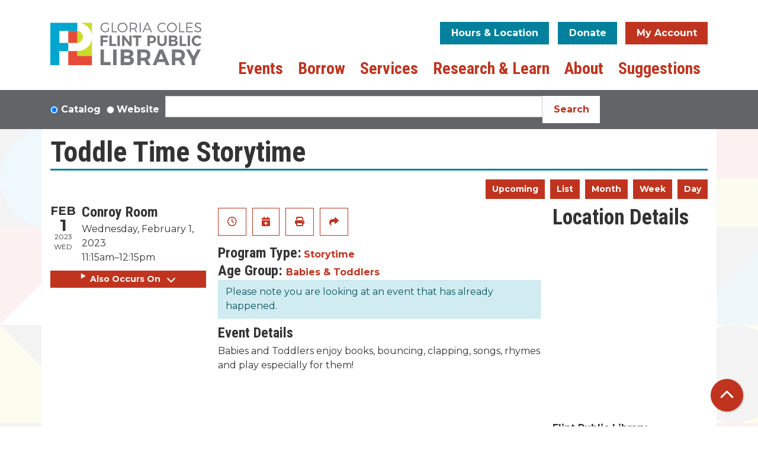

--- FILE ---
content_type: text/html; charset=UTF-8
request_url: https://www.fpl.info/event/toddle-time-storytime-0
body_size: 12298
content:
<!DOCTYPE html>
<html lang="en" dir="ltr">
  <head>
    <meta charset="utf-8" />
<meta name="description" content="Babies and Toddlers enjoy books, bouncing, clapping, songs, rhymes and play especially for them!" />
<link rel="canonical" href="https://www.fpl.info/event/toddle-time-storytime-0" />
<meta name="Generator" content="Drupal 11 (https://www.drupal.org)" />
<meta name="MobileOptimized" content="width" />
<meta name="HandheldFriendly" content="true" />
<meta name="viewport" content="width=device-width, initial-scale=1.0" />
<script type="application/ld+json">{
    "@context": "https://schema.org",
    "@type": "Event",
    "name": "Toddle Time Storytime",
    "description": "<p>Babies and Toddlers enjoy books, bouncing, clapping, songs, rhymes and play especially for them!</p>\r\n",
    "startDate": "2023-02-01T11:15:00-05:00",
    "endDate": "2023-02-01T12:15:00-05:00",
    "eventStatus": "https://schema.org/EventScheduled",
    "eventAttendanceMode": "https://schema.org/OfflineEventAttendanceMode",
    "location": {
        "@type": "Place",
        "name": "Flint Public Library",
        "address": {
            "@type": "PostalAddress",
            "streetAddress": "1026 E. Kearsley St.",
            "addressLocality": "Flint",
            "addressRegion": "MI",
            "postalCode": "48503",
            "addressCountry": "US"
        }
    },
    "organizer": {
        "@type": "Organization",
        "name": "Flint Public Library",
        "url": "https://www.fpl.info/"
    }
}</script>
<link rel="icon" href="/themes/custom/website_theme/assets/favicon/favicon.ico" type="image/vnd.microsoft.icon" />
<link rel="alternate" hreflang="en" href="https://www.fpl.info/event/toddle-time-storytime-0" />

    <title>Toddle Time Storytime | Flint Public Library</title>
    <link rel="apple-touch-icon" sizes="180x180" href="/themes/custom/website_theme/assets/favicon/apple-touch-icon.png">
    <link rel="icon" type="image/png" sizes="32x32" href="/themes/custom/website_theme/assets/favicon/favicon-32x32.png">
    <link rel="icon" type="image/png" sizes="16x16" href="/themes/custom/website_theme/assets/favicon/favicon-16x16.png">
    <link rel="manifest" href="/themes/custom/website_theme/assets/favicon/site.webmanifest">
    <link rel="mask-icon" href="/themes/custom/website_theme/assets/favicon/safari-pinned-tab.svg" color="#da3b23">
    <link rel="shortcut icon" href="/themes/custom/website_theme/assets/favicon/favicon.ico">
    <meta name="msapplication-TileColor" content="#da532c">
    <meta name="msapplication-config" content="/themes/custom/website_theme/assets/favicon/browserconfig.xml">
    <meta name="theme-color" content="#ffffff">
    <link rel="stylesheet" media="all" href="/modules/custom/lm_search_block/css/form.css?t9pnd0" />
<link rel="stylesheet" media="all" href="/core/assets/vendor/jquery.ui/themes/base/core.css?t9pnd0" />
<link rel="stylesheet" media="all" href="/core/assets/vendor/jquery.ui/themes/base/controlgroup.css?t9pnd0" />
<link rel="stylesheet" media="all" href="/core/assets/vendor/jquery.ui/themes/base/checkboxradio.css?t9pnd0" />
<link rel="stylesheet" media="all" href="/core/assets/vendor/jquery.ui/themes/base/resizable.css?t9pnd0" />
<link rel="stylesheet" media="all" href="/core/assets/vendor/jquery.ui/themes/base/button.css?t9pnd0" />
<link rel="stylesheet" media="all" href="/core/assets/vendor/jquery.ui/themes/base/dialog.css?t9pnd0" />
<link rel="stylesheet" media="all" href="/core/misc/components/progress.module.css?t9pnd0" />
<link rel="stylesheet" media="all" href="/core/misc/components/ajax-progress.module.css?t9pnd0" />
<link rel="stylesheet" media="all" href="/core/modules/system/css/components/align.module.css?t9pnd0" />
<link rel="stylesheet" media="all" href="/core/modules/system/css/components/container-inline.module.css?t9pnd0" />
<link rel="stylesheet" media="all" href="/core/modules/system/css/components/clearfix.module.css?t9pnd0" />
<link rel="stylesheet" media="all" href="/core/modules/system/css/components/hidden.module.css?t9pnd0" />
<link rel="stylesheet" media="all" href="/core/modules/system/css/components/js.module.css?t9pnd0" />
<link rel="stylesheet" media="all" href="/core/modules/ckeditor5/css/ckeditor5.dialog.fix.css?t9pnd0" />
<link rel="stylesheet" media="all" href="/core/assets/vendor/jquery.ui/themes/base/theme.css?t9pnd0" />
<link rel="stylesheet" media="all" href="/modules/custom/library_calendar/lc_calendar_theme/css/base.css?t9pnd0" />
<link rel="stylesheet" media="all" href="/modules/custom/library_calendar/lc_calendar_theme/css/state.css?t9pnd0" />
<link rel="stylesheet" media="all" href="/modules/custom/library_calendar/lc_calendar_theme/css/components/branch-selector.css?t9pnd0" />
<link rel="stylesheet" media="all" href="/modules/custom/library_calendar/lc_calendar_theme/css/components/event-actions.css?t9pnd0" />
<link rel="stylesheet" media="all" href="/modules/custom/library_calendar/lc_calendar_theme/css/components/date-icon.css?t9pnd0" />
<link rel="stylesheet" media="all" href="/modules/custom/library_calendar/lc_calendar_theme/css/components/events.css?t9pnd0" />
<link rel="stylesheet" media="all" href="/modules/custom/library_calendar/lc_calendar_theme/css/components/event-full.css?t9pnd0" />
<link rel="stylesheet" media="all" href="/modules/custom/library_calendar/lc_calendar_theme/css/components/menu-tasks.css?t9pnd0" />
<link rel="stylesheet" media="all" href="/modules/contrib/office_hours/css/office_hours.css?t9pnd0" />
<link rel="stylesheet" media="all" href="/themes/custom/calendar_theme/node_modules/%40fortawesome/fontawesome-free/css/all.min.css?t9pnd0" />
<link rel="stylesheet" media="all" href="/themes/custom/website_theme/css/style?t9pnd0" />

    
  </head>
  <body class="path-node page-node-type-lc-event no-js">
        <a href="#main-content" class="visually-hidden focusable skip-link">
      Skip to main content
    </a>
    
      <div class="dialog-off-canvas-main-canvas" data-off-canvas-main-canvas>
    
<header class="header">
      <div class="container position-relative">
      <div class="row">
                  <div class="col-12 col-lg-3 branding-col">
              <div>
    
<div id="block-website-theme-branding" class="block block-system block-system-branding-block position-relative">
  
    
        
              
    <a class="site-logo" href="/" rel="home">
      <img src="/themes/custom/website_theme/logo.svg" alt="Homepage of Flint Public Library" fetchpriority="high">
    </a>
  </div>

  </div>

          </div>
        
                  <div class="col-12 col-lg-9 header-content-col">
              <div class="header-content-container">
    
<div id="block-website-theme-branchselect" class="block block-lc-branch-select block-lc-branch-select-block position-relative">
  
    
      


    
<div class="lc-branch-select">
    <div class="lc-branch-select__wrapper lc-branch-select__wrapper--single lc-branch-select__wrapper--open">
    <div class="lc-branch-select__content-container">
      
              
                  <button class="button lc-branch-select__collapse" type="button">
            Hours &amp; Location
          </button>
        
        <div class="lc-branch-select__collapsed-wrapper">
                        
          
          <div class="lc-branch-select__content">
            <div>
  
      <h2><a href="/branch/fpl">

            <div class="field-container">FPL</div>
      </a></h2>
    
  

<div class="lc-branch-select__branch lc-branch-select__branch--87" data-branch="87">
  <div class="lc-branch-select__branch--hidden-region">
    
<div class="block block-layout-builder block-field-blocktaxonomy-termlc-library-branchfield-lc-branch-hours position-relative">
  
    
      

      <div class="field-container">
              <div><div class="office-hours office-hours office-hours-status--closed"><div class="office-hours__item"><span class="office-hours__item-slots">9:00am-6:00pm</span><span><br /></span></div></div></div>
          </div>
  
  </div>

  </div>
  <div class="lc-branch-selector-content-row">
    <div class="lc-branch-selector-content-col">
      <div>
        
<div class="block block-layout-builder block-field-blocktaxonomy-termlc-library-branchfield-lc-phone-number position-relative">
  
    
      

            <div class="field-container"><a href="tel:8102327111">(810) 232-7111</a></div>
      
  </div>

<div class="block block-layout-builder block-field-blocktaxonomy-termlc-library-branchfield-lc-address position-relative">
  
    
      

            <div class="field-container"><p class="address" translate="no"><span class="organization">Flint Public Library</span><br>
<span class="address-line1">1026 E. Kearsley St.</span><br>
<span class="locality">Flint</span>, <span class="administrative-area">MI</span> <span class="postal-code">48503</span><br>
<span class="country">United States</span></p></div>
      
  </div>

<div class="block block-layout-builder block-extra-field-blocktaxonomy-termlc-library-branchmap-link position-relative">
  
    
      <a href="http://maps.google.com/?q=1026%20E.%20Kearsley%20St.%2C%2BFlint%2C%2BMI%2C%2B48503" target="_blank">View on Google Maps</a>
  </div>

      </div>
    </div>
    <div class="lc-branch-selector-content-col">
      <div>
        
<div class="block block-layout-builder block-field-blocktaxonomy-termlc-library-branchfield-lc-branch-hours position-relative">
  
    
      

      <div class="field-container">
              <div><div class="office-hours office-hours office-hours-status--closed"><div class="office-hours__item"><span class="office-hours__item-label">Sun-Mon: </span><span class="office-hours__item-comments">Closed</span><span><br /></span></div><div class="office-hours__item"><span class="office-hours__item-label">Tue-Thu: </span><span class="office-hours__item-slots">11:00am-8:00pm</span><span><br /></span></div><div class="office-hours__item"><span class="office-hours__item-label">Fri-Sat: </span><span class="office-hours__item-slots">9:00am-6:00pm</span><span><br /></span></div></div></div>
          </div>
  
  </div>

      </div>
    </div>
  </div>
</div>

</div>

          </div>
        </div>
          </div>
  </div>
</div>

  </div>

<div id="block-headerbuttons" class="block block-block-content block-block-content83c9237d-96e1-4048-a758-3f1b3e71259b position-relative">
  
    
      

            <div class="field-container"><a class="btn btn-secondary btn-header" href="/about/donate-now">
Donate
</a>

<a class="btn btn-primary btn-header" href="https://fplcatalog.polarislibrary.com/polaris/">
My Account
</a></div>
      
  </div>

  </div>

              <div>
    
<div class="navbar-container">
  <a href="#block-website-theme-main-menu-skip-link" class="visually-hidden focusable skip-link">
    Skip navigation
  </a>
  <nav id="block-website-theme-main-menu" class="navbar navbar-expand-lg" role="navigation" aria-labelledby="block-website-theme-main-menu-heading">
                      
    <h2 class="visually-hidden" id="block-website-theme-main-menu-heading">Main navigation</h2>
    

        <button aria-controls="block-website-theme-main-menu-collapse" aria-expanded="false" class="navbar-toggler" data-target="#block-website-theme-main-menu-collapse" data-toggle="collapse" type="button">
      <i class="fas fa-bars" role="presentation"></i>

      <span class="visually-hidden">
        Toggle      </span>

      Main Menu    </button>

    <div class="collapse navbar-collapse" id="block-website-theme-main-menu-collapse">
              


  
            <ul class="nav navbar-nav" role="menu">
    
          
                    
      
      <li class="nav-item dropdown" role="none">
        
        
                          
        <span class="nav-link nav-level-0 has-children" data-nav-level="0" role="menuitem" aria-expanded="false" aria-haspopup="true" aria-controls="dropdown-events" data-dropdown="dropdown-events" tabindex="0">Events</span>

                  <button class="btn d-lg-none" type="button">
            <i class="fas fa-chevron-down" role="presentation"></i>
            <span class="visually-hidden">Open Menu</span>
          </button>

            
      
          <div class="mega-menu-container">
          <ul class="dropdown-menu" id="dropdown-events" role="menu">
    
          
      
                    
      <li class="nav-item menu-action menu-action-fas fa-calendar-alt" role="none">
        
        
        
        <a href="/events" class="menu-action menu-action-fas fa-calendar-alt nav-link nav-level-1" data-nav-level="1" role="menuitem" data-drupal-link-system-path="events">Events Calendar</a>

              </li>
          
                    
      
      <li class="nav-item dropdown" role="none">
        
        
                          
        <span class="nav-link nav-level-1 has-children" data-nav-level="1" role="menuitem" aria-expanded="false" aria-haspopup="true" aria-controls="dropdown-events-by-age" data-dropdown="dropdown-events-by-age" tabindex="0">Events By Age</span>

                  <button class="btn d-lg-none" type="button">
            <i class="fas fa-chevron-down" role="presentation"></i>
            <span class="visually-hidden">Open Menu</span>
          </button>

            
      
          <ul class="dropdown-menu" id="dropdown-events-by-age" role="menu">
    
          
      
      
      <li class="nav-item" role="none">
        
        
        
        <a href="/events/month?age_groups%5B40%5D=40" class="nav-link nav-level-2" data-nav-level="2" role="menuitem" data-drupal-link-query="{&quot;age_groups&quot;:{&quot;40&quot;:&quot;40&quot;}}" data-drupal-link-system-path="events/month">Kids</a>

              </li>
          
      
      
      <li class="nav-item" role="none">
        
        
        
        <a href="/events/month?age_groups%5B94%5D=94&amp;age_groups%5B41%5D=41" class="nav-link nav-level-2" data-nav-level="2" role="menuitem" data-drupal-link-query="{&quot;age_groups&quot;:{&quot;94&quot;:&quot;94&quot;,&quot;41&quot;:&quot;41&quot;}}" data-drupal-link-system-path="events/month">Teens</a>

              </li>
          
      
      
      <li class="nav-item" role="none">
        
        
        
        <a href="/events/month?age_groups%5B42%5D=42" class="nav-link nav-level-2" data-nav-level="2" role="menuitem" data-drupal-link-query="{&quot;age_groups&quot;:{&quot;42&quot;:&quot;42&quot;}}" data-drupal-link-system-path="events/month">Adults</a>

              </li>
          
      
      
      <li class="nav-item" role="none">
        
        
        
        <a href="/events/month?age_groups%5B43%5D=43" class="nav-link nav-level-2" data-nav-level="2" role="menuitem" data-drupal-link-query="{&quot;age_groups&quot;:{&quot;43&quot;:&quot;43&quot;}}" data-drupal-link-system-path="events/month">All Ages</a>

              </li>
        </ul>

      
              </li>
        </ul>

          </div>
      
              </li>
          
                    
      
      <li class="nav-item dropdown" role="none">
        
        
                          
        <span class="nav-link nav-level-0 has-children" data-nav-level="0" role="menuitem" aria-expanded="false" aria-haspopup="true" aria-controls="dropdown-borrow" data-dropdown="dropdown-borrow" tabindex="0">Borrow</span>

                  <button class="btn d-lg-none" type="button">
            <i class="fas fa-chevron-down" role="presentation"></i>
            <span class="visually-hidden">Open Menu</span>
          </button>

            
      
          <div class="mega-menu-container">
          <ul class="dropdown-menu" id="dropdown-borrow" role="menu">
    
          
      
                    
      <li class="nav-item menu-action menu-action-fas fa-book-reader" role="none">
        
        
        
        <a href="https://fplcatalog.polarislibrary.com/polaris/" class="menu-action menu-action-fas fa-book-reader nav-link nav-level-1" data-nav-level="1" role="menuitem">Catalog Search</a>

              </li>
          
                    
      
      <li class="nav-item dropdown" role="none">
        
        
                          
        <span class="nav-link nav-level-1 has-children" data-nav-level="1" role="menuitem" aria-expanded="false" aria-haspopup="true" aria-controls="dropdown-downloadstream" data-dropdown="dropdown-downloadstream" tabindex="0">Download/Stream</span>

                  <button class="btn d-lg-none" type="button">
            <i class="fas fa-chevron-down" role="presentation"></i>
            <span class="visually-hidden">Open Menu</span>
          </button>

            
      
          <ul class="dropdown-menu" id="dropdown-downloadstream" role="menu">
    
          
      
      
      <li class="nav-item" role="none">
        
        
        
        <a href="/books-more/get-apps" class="nav-link nav-level-2" data-nav-level="2" role="menuitem" data-drupal-link-system-path="node/245">Get the Apps</a>

              </li>
          
      
      
      <li class="nav-item" role="none">
        
        
        
        <a href="https://flint.overdrive.com/" class="nav-link nav-level-2" data-nav-level="2" role="menuitem">eBooks &amp; Audiobooks</a>

              </li>
          
      
      
      <li class="nav-item" role="none">
        
        
        
        <a href="https://flint.overdrive.com/collection/31846?format=magazine-overdrive&amp;sortBy=newlyadded" class="nav-link nav-level-2" data-nav-level="2" role="menuitem">Magazines</a>

              </li>
          
      
      
      <li class="nav-item" role="none">
        
        
        
        <a href="https://www.kanopy.com/en/fpl" class="nav-link nav-level-2" data-nav-level="2" role="menuitem">Movies</a>

              </li>
          
      
      
      <li class="nav-item" role="none">
        
        
        
        <a href="https://flintpublibimi.freegalmusic.com/home" class="nav-link nav-level-2" data-nav-level="2" role="menuitem">Music</a>

              </li>
          
      
      
      <li class="nav-item" role="none">
        
        
        
        <a href="/eresources?title=&amp;field_db_type_target_id%5B271%5D=271" class="nav-link nav-level-2" data-nav-level="2" role="menuitem" data-drupal-link-query="{&quot;field_db_type_target_id&quot;:{&quot;271&quot;:&quot;271&quot;},&quot;title&quot;:&quot;&quot;}" data-drupal-link-system-path="eresources">Newspapers</a>

              </li>
        </ul>

      
              </li>
          
                    
      
      <li class="nav-item dropdown" role="none">
        
        
                          
        <span class="nav-link nav-level-1 has-children" data-nav-level="1" role="menuitem" aria-expanded="false" aria-haspopup="true" aria-controls="dropdown-findborrow" data-dropdown="dropdown-findborrow" tabindex="0">Find/Borrow</span>

                  <button class="btn d-lg-none" type="button">
            <i class="fas fa-chevron-down" role="presentation"></i>
            <span class="visually-hidden">Open Menu</span>
          </button>

            
      
          <ul class="dropdown-menu" id="dropdown-findborrow" role="menu">
    
          
      
      
      <li class="nav-item" role="none">
        
        
        
        <a href="https://fplcatalog.polarislibrary.com/polaris/" class="nav-link nav-level-2" data-nav-level="2" role="menuitem">My Account</a>

              </li>
          
      
      
      <li class="nav-item" role="none">
        
        
        
        <a href="https://fplcatalog.polarislibrary.com/polaris/" class="nav-link nav-level-2" data-nav-level="2" role="menuitem">Use the Catalog</a>

              </li>
          
      
      
      <li class="nav-item" role="none">
        
        
        
        <a href="/books-more/get-card" class="nav-link nav-level-2" data-nav-level="2" role="menuitem" data-drupal-link-system-path="node/246">Get a Card</a>

              </li>
          
      
      
      <li class="nav-item" role="none">
        
        
        
        <a href="/books-more/check-out-materials" class="nav-link nav-level-2" data-nav-level="2" role="menuitem" data-drupal-link-system-path="node/247">Check Out Materials</a>

              </li>
          
      
      
      <li class="nav-item" role="none">
        
        
        
        <a href="/form/suggest-a-purchase" class="nav-link nav-level-2" data-nav-level="2" role="menuitem" data-drupal-link-system-path="webform/suggest_a_purchase">Suggest a Purchase</a>

              </li>
        </ul>

      
              </li>
          
                    
      
      <li class="nav-item dropdown" role="none">
        
        
                          
        <span class="nav-link nav-level-1 has-children" data-nav-level="1" role="menuitem" aria-expanded="false" aria-haspopup="true" aria-controls="dropdown-recommendations" data-dropdown="dropdown-recommendations" tabindex="0">Recommendations</span>

                  <button class="btn d-lg-none" type="button">
            <i class="fas fa-chevron-down" role="presentation"></i>
            <span class="visually-hidden">Open Menu</span>
          </button>

            
      
          <ul class="dropdown-menu" id="dropdown-recommendations" role="menu">
    
          
      
      
      <li class="nav-item" role="none">
        
        
        
        <a href="/books-more/adult-recommendations" class="nav-link nav-level-2" data-nav-level="2" role="menuitem" data-drupal-link-system-path="node/248">Adults</a>

              </li>
          
      
      
      <li class="nav-item" role="none">
        
        
        
        <a href="/services/kids/kids-reading-recommendations" class="nav-link nav-level-2" data-nav-level="2" role="menuitem" data-drupal-link-system-path="node/299">Kids</a>

              </li>
          
      
      
      <li class="nav-item" role="none">
        
        
        
        <a href="/servies/teens/teen-reading-recommendations" title="Teen Recommendations" class="nav-link nav-level-2" data-nav-level="2" role="menuitem">Teens</a>

              </li>
          
      
      
      <li class="nav-item" role="none">
        
        
        
        <a href="/services/black-life" class="nav-link nav-level-2" data-nav-level="2" role="menuitem" data-drupal-link-system-path="node/264">Black Life &amp; Literature Collection</a>

              </li>
          
      
      
      <li class="nav-item" role="none">
        
        
        
        <a href="/books-more/book-clubs" class="nav-link nav-level-2" data-nav-level="2" role="menuitem" data-drupal-link-system-path="node/251">Book Clubs</a>

              </li>
          
      
      
      <li class="nav-item" role="none">
        
        
        
        <a href="https://www.bookpage.com/fpl/" class="nav-link nav-level-2" data-nav-level="2" role="menuitem">Book Pages Magazine</a>

              </li>
        </ul>

      
              </li>
        </ul>

          </div>
      
              </li>
          
                    
      
      <li class="nav-item dropdown" role="none">
        
        
                          
        <span class="nav-link nav-level-0 has-children" data-nav-level="0" role="menuitem" aria-expanded="false" aria-haspopup="true" aria-controls="dropdown-services" data-dropdown="dropdown-services" tabindex="0">Services</span>

                  <button class="btn d-lg-none" type="button">
            <i class="fas fa-chevron-down" role="presentation"></i>
            <span class="visually-hidden">Open Menu</span>
          </button>

            
      
          <div class="mega-menu-container">
          <ul class="dropdown-menu" id="dropdown-services" role="menu">
    
          
      
                    
      <li class="nav-item menu-action menu-action-fas fa-door-open" role="none">
        
        
        
        <a href="/reserve-room" class="menu-action menu-action-fas fa-door-open nav-link nav-level-1" data-nav-level="1" role="menuitem" data-drupal-link-system-path="node/2">Reserve a Room</a>

              </li>
          
                    
      
      <li class="nav-item dropdown" role="none">
        
        
                          
        <span class="nav-link nav-level-1 has-children" data-nav-level="1" role="menuitem" aria-expanded="false" aria-haspopup="true" aria-controls="dropdown-popular-services" data-dropdown="dropdown-popular-services" tabindex="0">Popular Services</span>

                  <button class="btn d-lg-none" type="button">
            <i class="fas fa-chevron-down" role="presentation"></i>
            <span class="visually-hidden">Open Menu</span>
          </button>

            
      
          <ul class="dropdown-menu" id="dropdown-popular-services" role="menu">
    
          
      
      
      <li class="nav-item" role="none">
        
        
        
        <a href="/services/kids" title="Kids Recommendations" class="nav-link nav-level-2" data-nav-level="2" role="menuitem" data-drupal-link-system-path="node/249">Kids</a>

              </li>
          
      
      
      <li class="nav-item" role="none">
        
        
        
        <a href="/services/teens" class="nav-link nav-level-2" data-nav-level="2" role="menuitem" data-drupal-link-system-path="node/250">Teens</a>

              </li>
          
      
      
      <li class="nav-item" role="none">
        
        
        
        <a href="/reserve-room" class="nav-link nav-level-2" data-nav-level="2" role="menuitem" data-drupal-link-system-path="node/2">Reserve a Room</a>

              </li>
          
      
      
      <li class="nav-item" role="none">
        
        
        
        <a href="/services/rooms-food-beverages" class="nav-link nav-level-2" data-nav-level="2" role="menuitem" data-drupal-link-system-path="node/252">Rooms Food Beverages</a>

              </li>
          
      
      
      <li class="nav-item" role="none">
        
        
        
        <a href="/services/book-an-expert" class="nav-link nav-level-2" data-nav-level="2" role="menuitem" data-drupal-link-system-path="node/254">Book an Expert</a>

              </li>
          
      
      
      <li class="nav-item" role="none">
        
        
        
        <a href="https://www.fpl.info/local-authors" class="nav-link nav-level-2" data-nav-level="2" role="menuitem">Local Authors </a>

              </li>
          
      
      
      <li class="nav-item" role="none">
        
        
        
        <a href="/small-business-resource-hub" class="nav-link nav-level-2" data-nav-level="2" role="menuitem" data-drupal-link-system-path="node/7519">Small Business Resource Hub</a>

              </li>
        </ul>

      
              </li>
          
                    
      
      <li class="nav-item dropdown" role="none">
        
        
                          
        <span class="nav-link nav-level-1 has-children" data-nav-level="1" role="menuitem" aria-expanded="false" aria-haspopup="true" aria-controls="dropdown-technology" data-dropdown="dropdown-technology" tabindex="0">Technology</span>

                  <button class="btn d-lg-none" type="button">
            <i class="fas fa-chevron-down" role="presentation"></i>
            <span class="visually-hidden">Open Menu</span>
          </button>

            
      
          <ul class="dropdown-menu" id="dropdown-technology" role="menu">
    
          
      
      
      <li class="nav-item" role="none">
        
        
        
        <a href="/services/using-technology" class="nav-link nav-level-2" data-nav-level="2" role="menuitem" data-drupal-link-system-path="node/256">Using Technology at FPL</a>

              </li>
          
      
      
      <li class="nav-item" role="none">
        
        
        
        <a href="/services/digital-studio" class="nav-link nav-level-2" data-nav-level="2" role="menuitem" data-drupal-link-system-path="node/258">Digital Studio</a>

              </li>
        </ul>

      
              </li>
          
                    
      
      <li class="nav-item dropdown" role="none">
        
        
                          
        <span class="nav-link nav-level-1 has-children" data-nav-level="1" role="menuitem" aria-expanded="false" aria-haspopup="true" aria-controls="dropdown-more-services" data-dropdown="dropdown-more-services" tabindex="0">More Services</span>

                  <button class="btn d-lg-none" type="button">
            <i class="fas fa-chevron-down" role="presentation"></i>
            <span class="visually-hidden">Open Menu</span>
          </button>

            
      
          <ul class="dropdown-menu" id="dropdown-more-services" role="menu">
    
          
      
      
      <li class="nav-item" role="none">
        
        
        
        <a href="/services/ring-a-ring-oroses" class="nav-link nav-level-2" data-nav-level="2" role="menuitem" data-drupal-link-system-path="node/266">Ring a Ring O’Roses</a>

              </li>
          
      
      
      <li class="nav-item" role="none">
        
        
        
        <a href="/services/accessibility" class="nav-link nav-level-2" data-nav-level="2" role="menuitem" data-drupal-link-system-path="node/268">Accessibility</a>

              </li>
          
      
      
      <li class="nav-item" role="none">
        
        
        
        <a href="/services/exam-proctoring" class="nav-link nav-level-2" data-nav-level="2" role="menuitem" data-drupal-link-system-path="node/269">Exam Proctoring</a>

              </li>
          
      
      
      <li class="nav-item" role="none">
        
        
        
        <a href="https://miactivitypass.org/" class="nav-link nav-level-2" data-nav-level="2" role="menuitem">Michigan Activity Pass</a>

              </li>
        </ul>

      
              </li>
        </ul>

          </div>
      
              </li>
          
                    
      
      <li class="nav-item dropdown" role="none">
        
        
                          
        <span class="nav-link nav-level-0 has-children" data-nav-level="0" role="menuitem" aria-expanded="false" aria-haspopup="true" aria-controls="dropdown-research-learn" data-dropdown="dropdown-research-learn" tabindex="0">Research &amp; Learn</span>

                  <button class="btn d-lg-none" type="button">
            <i class="fas fa-chevron-down" role="presentation"></i>
            <span class="visually-hidden">Open Menu</span>
          </button>

            
      
          <div class="mega-menu-container">
          <ul class="dropdown-menu" id="dropdown-research-learn" role="menu">
    
          
      
                    
      <li class="nav-item menu-action menu-action-fas fa-search" role="none">
        
        
        
        <a href="/eresources" class="menu-action menu-action-fas fa-search nav-link nav-level-1" data-nav-level="1" role="menuitem" data-drupal-link-system-path="eresources">View Resource Library</a>

              </li>
          
                    
      
      <li class="nav-item dropdown" role="none">
        
        
                          
        <span class="nav-link nav-level-1 has-children" data-nav-level="1" role="menuitem" aria-expanded="false" aria-haspopup="true" aria-controls="dropdown-research" data-dropdown="dropdown-research" tabindex="0">Research</span>

                  <button class="btn d-lg-none" type="button">
            <i class="fas fa-chevron-down" role="presentation"></i>
            <span class="visually-hidden">Open Menu</span>
          </button>

            
      
          <ul class="dropdown-menu" id="dropdown-research" role="menu">
    
          
      
      
      <li class="nav-item" role="none">
        
        
        
        <a href="/research-learn/anti-racism" class="nav-link nav-level-2" data-nav-level="2" role="menuitem" data-drupal-link-system-path="node/272">Anti-Racism</a>

              </li>
          
      
      
      <li class="nav-item" role="none">
        
        
        
        <a href="/eresources?title=&amp;field_db_type_target_id%5B256%5D=256" class="nav-link nav-level-2" data-nav-level="2" role="menuitem" data-drupal-link-query="{&quot;field_db_type_target_id&quot;:{&quot;256&quot;:&quot;256&quot;},&quot;title&quot;:&quot;&quot;}" data-drupal-link-system-path="eresources">Autos &amp; DIY</a>

              </li>
          
      
      
      <li class="nav-item" role="none">
        
        
        
        <a href="/eresources?title=&amp;field_db_type_target_id%5B258%5D=258" class="nav-link nav-level-2" data-nav-level="2" role="menuitem" data-drupal-link-query="{&quot;field_db_type_target_id&quot;:{&quot;258&quot;:&quot;258&quot;},&quot;title&quot;:&quot;&quot;}" data-drupal-link-system-path="eresources">Business</a>

              </li>
          
      
      
      <li class="nav-item" role="none">
        
        
        
        <a href="/eresources?title=&amp;field_db_type_target_id%5B267%5D=267" class="nav-link nav-level-2" data-nav-level="2" role="menuitem" data-drupal-link-query="{&quot;field_db_type_target_id&quot;:{&quot;267&quot;:&quot;267&quot;},&quot;title&quot;:&quot;&quot;}" data-drupal-link-system-path="eresources">Job and Career</a>

              </li>
          
      
      
      <li class="nav-item" role="none">
        
        
        
        <a href="/eresources?title=&amp;field_eresource_category_target_id%5B277%5D=277" class="nav-link nav-level-2" data-nav-level="2" role="menuitem" data-drupal-link-query="{&quot;field_eresource_category_target_id&quot;:{&quot;277&quot;:&quot;277&quot;},&quot;title&quot;:&quot;&quot;}" data-drupal-link-system-path="eresources">All Research</a>

              </li>
        </ul>

      
              </li>
          
                    
      
      <li class="nav-item dropdown" role="none">
        
        
                          
        <span class="nav-link nav-level-1 has-children" data-nav-level="1" role="menuitem" aria-expanded="false" aria-haspopup="true" aria-controls="dropdown-online-learning" data-dropdown="dropdown-online-learning" tabindex="0">Online Learning</span>

                  <button class="btn d-lg-none" type="button">
            <i class="fas fa-chevron-down" role="presentation"></i>
            <span class="visually-hidden">Open Menu</span>
          </button>

            
      
          <ul class="dropdown-menu" id="dropdown-online-learning" role="menu">
    
          
      
      
      <li class="nav-item" role="none">
        
        
        
        <a href="/services/kids/kids-homework-help" class="nav-link nav-level-2" data-nav-level="2" role="menuitem" data-drupal-link-system-path="node/301">Kids Homework Help</a>

              </li>
          
      
      
      <li class="nav-item" role="none">
        
        
        
        <a href="/eresources?title=&amp;field_eresource_category_target_id%5B278%5D=278&amp;field_db_type_target_id%5B266%5D=266&amp;field_db_audience_target_id%5B274%5D=274" class="nav-link nav-level-2" data-nav-level="2" role="menuitem" data-drupal-link-query="{&quot;field_db_audience_target_id&quot;:{&quot;274&quot;:&quot;274&quot;},&quot;field_db_type_target_id&quot;:{&quot;266&quot;:&quot;266&quot;},&quot;field_eresource_category_target_id&quot;:{&quot;278&quot;:&quot;278&quot;},&quot;title&quot;:&quot;&quot;}" data-drupal-link-system-path="eresources">Teen Homework Help</a>

              </li>
          
      
      
      <li class="nav-item" role="none">
        
        
        
        <a href="https://www.linkedin.com/learning-login/go/flintpubliclibrary" class="nav-link nav-level-2" data-nav-level="2" role="menuitem">LinkedIn Learning</a>

              </li>
          
      
      
      <li class="nav-item" role="none">
        
        
        
        <a href="/eresources?title=&amp;field_db_type_target_id%5B268%5D=268" class="nav-link nav-level-2" data-nav-level="2" role="menuitem" data-drupal-link-query="{&quot;field_db_type_target_id&quot;:{&quot;268&quot;:&quot;268&quot;},&quot;title&quot;:&quot;&quot;}" data-drupal-link-system-path="eresources">Learn a Language</a>

              </li>
          
      
      
      <li class="nav-item" role="none">
        
        
        
        <a href="/eresources?title=&amp;field_db_type_target_id%5B261%5D=261" class="nav-link nav-level-2" data-nav-level="2" role="menuitem" data-drupal-link-query="{&quot;field_db_type_target_id&quot;:{&quot;261&quot;:&quot;261&quot;},&quot;title&quot;:&quot;&quot;}" data-drupal-link-system-path="eresources">Computer Skills</a>

              </li>
          
      
      
      <li class="nav-item" role="none">
        
        
        
        <a href="/eresources?title=&amp;field_eresource_category_target_id%5B278%5D=278" class="nav-link nav-level-2" data-nav-level="2" role="menuitem" data-drupal-link-query="{&quot;field_eresource_category_target_id&quot;:{&quot;278&quot;:&quot;278&quot;},&quot;title&quot;:&quot;&quot;}" data-drupal-link-system-path="eresources">All Online Learning</a>

              </li>
        </ul>

      
              </li>
          
                    
      
      <li class="nav-item dropdown" role="none">
        
        
                          
        <span class="nav-link nav-level-1 has-children" data-nav-level="1" role="menuitem" aria-expanded="false" aria-haspopup="true" aria-controls="dropdown-our-community" data-dropdown="dropdown-our-community" tabindex="0">Our Community</span>

                  <button class="btn d-lg-none" type="button">
            <i class="fas fa-chevron-down" role="presentation"></i>
            <span class="visually-hidden">Open Menu</span>
          </button>

            
      
          <ul class="dropdown-menu" id="dropdown-our-community" role="menu">
    
          
      
      
      <li class="nav-item" role="none">
        
        
        
        <a href="/research-learn/local-history-genealogy" class="nav-link nav-level-2" data-nav-level="2" role="menuitem" data-drupal-link-system-path="node/275">Local History and Genealogy</a>

              </li>
          
      
      
      <li class="nav-item" role="none">
        
        
        
        <a href="/research-learn/local-history-genealogy/obituary-research-request" class="nav-link nav-level-2" data-nav-level="2" role="menuitem" data-drupal-link-system-path="node/276">Obituary/Research Request</a>

              </li>
          
      
      
      <li class="nav-item" role="none">
        
        
        
        <a href="/research-learn/local-history-genealogy/flint-journal-obituary-indexes" class="nav-link nav-level-2" data-nav-level="2" role="menuitem" data-drupal-link-system-path="node/277">Flint Journal Obituary Indexes</a>

              </li>
          
      
      
      <li class="nav-item" role="none">
        
        
        
        <a href="/research-learn/local-history-genealogy/flint-water-emergency" class="nav-link nav-level-2" data-nav-level="2" role="menuitem" data-drupal-link-system-path="node/278">Flint Water Emergency</a>

              </li>
          
      
      
      <li class="nav-item" role="none">
        
        
        
        <a href="/community-resources" class="nav-link nav-level-2" data-nav-level="2" role="menuitem" data-drupal-link-system-path="community-resources">Community Resources</a>

              </li>
        </ul>

      
              </li>
        </ul>

          </div>
      
              </li>
          
                    
      
      <li class="nav-item dropdown" role="none">
        
        
                          
        <span class="nav-link nav-level-0 has-children" data-nav-level="0" role="menuitem" aria-expanded="false" aria-haspopup="true" aria-controls="dropdown-about" data-dropdown="dropdown-about" tabindex="0">About</span>

                  <button class="btn d-lg-none" type="button">
            <i class="fas fa-chevron-down" role="presentation"></i>
            <span class="visually-hidden">Open Menu</span>
          </button>

            
      
          <div class="mega-menu-container">
          <ul class="dropdown-menu" id="dropdown-about" role="menu">
    
          
      
                    
      <li class="nav-item menu-action menu-action-fas fa-donate" role="none">
        
        
        
        <a href="/about/donate-now" class="menu-action menu-action-fas fa-donate nav-link nav-level-1" data-nav-level="1" role="menuitem" data-drupal-link-system-path="node/279">Donate Now</a>

              </li>
          
                    
      
      <li class="nav-item dropdown" role="none">
        
        
                          
        <span class="nav-link nav-level-1 has-children" data-nav-level="1" role="menuitem" aria-expanded="false" aria-haspopup="true" aria-controls="dropdown-your-library" data-dropdown="dropdown-your-library" tabindex="0">Your Library</span>

                  <button class="btn d-lg-none" type="button">
            <i class="fas fa-chevron-down" role="presentation"></i>
            <span class="visually-hidden">Open Menu</span>
          </button>

            
      
          <ul class="dropdown-menu" id="dropdown-your-library" role="menu">
    
          
      
      
      <li class="nav-item" role="none">
        
        
        
        <a href="/about/contact-us" class="nav-link nav-level-2" data-nav-level="2" role="menuitem" data-drupal-link-system-path="node/280">Contact Us</a>

              </li>
          
      
      
      <li class="nav-item" role="none">
        
        
        
        <a href="/about/about-the-library" class="nav-link nav-level-2" data-nav-level="2" role="menuitem" data-drupal-link-system-path="node/281">About the Library</a>

              </li>
          
      
      
      <li class="nav-item" role="none">
        
        
        
        <a href="/annual-report-22" class="nav-link nav-level-2" data-nav-level="2" role="menuitem" data-drupal-link-system-path="media/778">Annual Report</a>

              </li>
          
      
      
      <li class="nav-item" role="none">
        
        
        
        <a href="/about/staff" class="nav-link nav-level-2" data-nav-level="2" role="menuitem" data-drupal-link-system-path="node/283">Staff</a>

              </li>
          
      
      
      <li class="nav-item" role="none">
        
        
        
        <a href="/about/board-of-trustees" class="nav-link nav-level-2" data-nav-level="2" role="menuitem" data-drupal-link-system-path="node/285">Board of Trustees</a>

              </li>
          
      
      
      <li class="nav-item" role="none">
        
        
        
        <a href="/about/public-meetings-documents-foia" class="nav-link nav-level-2" data-nav-level="2" role="menuitem" data-drupal-link-system-path="node/286">Public Meetings, Documents &amp; FOIA</a>

              </li>
          
      
      
      <li class="nav-item" role="none">
        
        
        
        <a href="/policies" class="nav-link nav-level-2" data-nav-level="2" role="menuitem" data-drupal-link-system-path="policies">Policies</a>

              </li>
        </ul>

      
              </li>
          
                    
      
      <li class="nav-item dropdown" role="none">
        
        
                          
        <span class="nav-link nav-level-1 has-children" data-nav-level="1" role="menuitem" aria-expanded="false" aria-haspopup="true" aria-controls="dropdown-get-involved" data-dropdown="dropdown-get-involved" tabindex="0">Get Involved</span>

                  <button class="btn d-lg-none" type="button">
            <i class="fas fa-chevron-down" role="presentation"></i>
            <span class="visually-hidden">Open Menu</span>
          </button>

            
      
          <ul class="dropdown-menu" id="dropdown-get-involved" role="menu">
    
          
      
      
      <li class="nav-item" role="none">
        
        
        
        <a href="/about/friends-of-the-library" class="nav-link nav-level-2" data-nav-level="2" role="menuitem" data-drupal-link-system-path="node/288">Friends of the Library</a>

              </li>
          
      
      
      <li class="nav-item" role="none">
        
        
        
        <a href="/jobs" class="nav-link nav-level-2" data-nav-level="2" role="menuitem" data-drupal-link-system-path="node/287">Job Openings</a>

              </li>
        </ul>

      
              </li>
          
                    
      
      <li class="nav-item dropdown" role="none">
        
        
                          
        <span class="nav-link nav-level-1 has-children" data-nav-level="1" role="menuitem" aria-expanded="false" aria-haspopup="true" aria-controls="dropdown-giving" data-dropdown="dropdown-giving" tabindex="0">Giving</span>

                  <button class="btn d-lg-none" type="button">
            <i class="fas fa-chevron-down" role="presentation"></i>
            <span class="visually-hidden">Open Menu</span>
          </button>

            
      
          <ul class="dropdown-menu" id="dropdown-giving" role="menu">
    
          
      
      
      <li class="nav-item" role="none">
        
        
        
        <a href="/about/donate-now" class="nav-link nav-level-2" data-nav-level="2" role="menuitem" data-drupal-link-system-path="node/279">Donate Now</a>

              </li>
          
      
      
      <li class="nav-item" role="none">
        
        
        
        <a href="/about/support-fpl" class="nav-link nav-level-2" data-nav-level="2" role="menuitem" data-drupal-link-system-path="node/290">Support FPL</a>

              </li>
          
      
      
      <li class="nav-item" role="none">
        
        
        
        <a href="/about/donor-newsletter" class="nav-link nav-level-2" data-nav-level="2" role="menuitem" data-drupal-link-system-path="node/291">Donor Newsletter</a>

              </li>
          
      
      
      <li class="nav-item" role="none">
        
        
        
        <a href="/about/commemorative-spaces" class="nav-link nav-level-2" data-nav-level="2" role="menuitem" data-drupal-link-system-path="node/292">Commemorative Spaces</a>

              </li>
        </ul>

      
              </li>
        </ul>

          </div>
      
              </li>
          
      
      
      <li class="nav-item" role="none">
        
        
        
        <a href="/form/patron-suggestion-form" class="nav-link nav-level-0" data-nav-level="0" role="menuitem" data-drupal-link-system-path="webform/patron_suggestion_form">Suggestions</a>

              </li>
        </ul>

      


          </div>
  </nav>
  <a id="block-website-theme-main-menu-skip-link" tabindex="-1"></a>
</div>

  </div>

          </div>
              </div>
    </div>
  
      <div class="search-region">
        <div>
    <div id="block-website-theme-searchblock">
  <div class="lm-search-container">
    <div class="container">
      <form class="lm-search-form" data-drupal-selector="lm-search-form" data-new-tab="catalog" data-new-tab-message="Search results will be opened in a new tab." action="/event/toddle-time-storytime-0" method="post" id="lm-search-form" accept-charset="UTF-8">
  <fieldset class="lm-search-form-target js-form-item form-item js-form-wrapper form-wrapper" id="edit-target">
      <legend>
    <span class="visually-hidden fieldset-legend">Select search target</span>
  </legend>
  <div class="fieldset-wrapper">
            <div class="js-form-item form-group js-form-type-radio form-item-target js-form-item-target form-check">
        
<input data-drupal-selector="edit-target-catalog" type="radio" id="edit-target-catalog" name="target" value="catalog" checked="checked" class="form-radio form-check-input" />

        <label for="edit-target-catalog" class="option form-check-label">Catalog</label>
      </div>
<div class="js-form-item form-group js-form-type-radio form-item-target js-form-item-target form-check">
        
<input data-drupal-selector="edit-target-website" type="radio" id="edit-target-website" name="target" value="website" class="form-radio form-check-input" />

        <label for="edit-target-website" class="option form-check-label">Website</label>
      </div>

              </div>
</fieldset>
<div class="js-form-item form-group js-form-type-textfield form-item-input js-form-item-input form-no-label">
      <label for="edit-input" class="visually-hidden js-form-required form-required">Search for information on this site</label>
        
<input data-placeholder-text-catalog="Keywords, Title, Author, and more!" data-placeholder-text-website="Search for information on this site" data-drupal-selector="edit-input" type="text" id="edit-input" name="input" value="" size="60" maxlength="128" class="form-text required form-control" required="required" />

        </div>

<input data-size="" data-drupal-selector="edit-submit" type="submit" id="edit-submit" name="op" value="Search" class="button js-form-submit form-submit btn-submit button--primary" />

<input autocomplete="off" data-drupal-selector="form-r4n-cdexqf0ayyxcqe8bpiewnivaw1vacbnxcnx-y8" type="hidden" name="form_build_id" value="form-R4N_cDexQf0aYYxCQe8bpiewNiVaW1vaCbnxCNx__Y8" />

<input data-drupal-selector="edit-lm-search-form" type="hidden" name="form_id" value="lm_search_form" />

</form>

    </div>
  </div>
</div>

  </div>

    </div>
  </header>

<div class="full-width-region">
  
</div>

<div class="content-background">
  <main role="main" class="main-container container">
    <a id="main-content" tabindex="-1"></a>

      <div>
    <div data-drupal-messages-fallback class="hidden"></div>

<div id="block-website-theme-pagetitle" class="block block-core block-page-title-block position-relative">
  
    
      
  <h1 class="mb-4">
<span>Toddle Time Storytime</span>
</h1>


  </div>

<div id="block-website-theme-content" class="block block-system block-system-main-block position-relative">
  
    
      



  


<article class="lc-event lc-event--full node node--type-lc-event node--promoted node--view-mode-full">

  
    

      <div class="lc-event__menu-tasks"><div class="lc-menu-tasks">  <h2 class="visually-hidden">Primary tabs</h2>
  <ul class="list-inline"><li class="list-inline-item"><a href="/events/upcoming" class="button button--primary btn-sm" data-drupal-link-system-path="events/upcoming">Upcoming</a></li>
<li class="list-inline-item"><a href="/events/list" class="button button--primary btn-sm" data-drupal-link-system-path="events/list">List</a></li>
<li class="list-inline-item"><a href="/events/month/2023/02" class="button button--primary btn-sm" data-drupal-link-system-path="events/month/2023/02">Month</a></li>
<li class="list-inline-item"><a href="/events/week/2023/02/01" class="button button--primary btn-sm" data-drupal-link-system-path="events/week/2023/02/01">Week</a></li>
<li class="list-inline-item"><a href="/events/day/2023/02/01" class="button button--primary btn-sm" data-drupal-link-system-path="events/day/2023/02/01">Day</a></li>
</ul>
</div>
</div>
  
  <div class="node__content lc-event-wrapper">
    <aside class="lc-event-sidebar lc-event__sidebar">
      <div class="lc-print-row">
        <div class="lc-print-column">
          <div class="lc-event-details lc-event-section">
              <div class="lc-date-icon" aria-hidden="true">
          <span class="lc-date-icon__item lc-date-icon__item--month">
        Feb
      </span>
    
          <span class="lc-date-icon__item lc-date-icon__item--day">
        1
      </span>
    
    <span class="lc-date-icon__item lc-date-icon__item--year">
      2023
    </span>

          <span class="lc-date-icon__item lc-date-icon__item--day-name">
        Wed
      </span>
      </div>


            <div class="lc-event-info">
              
                              <h3 class="lc-event-subtitle lc-event-room">
                  Conroy Room
                </h3>
              
              <div class="lc-event-info-item lc-event-info-item--date">
                                  Wednesday, February 1, 2023
                              </div>

                    <div class="lc-event-info-item lc-event-info-item--time">
      11:15am–12:15pm
    </div>
  

              
                          </div>
          </div>

                                <div class="lc-repeating-dates lc-event-section">
              <details class="lc-repeating-dates__details">
                <summary class="lc-repeating-dates__toggle">
                  Also Occurs On <span class="lc-repeating-dates__toggle-icon" role="presentation">:</span>
                </summary>

                <div class="lc-repeating-dates__wrapper">
                  <ul class="lc-repeating-dates__list">
                                          
                      
                      
                      
                      <li class="lc-repeating-dates__item">
                        <a href="/event/toddle-time-storytime-4" class="lc-repeating-dates__link">
                          01/18/23
                        </a>
                      </li>
                                          
                      
                      
                      
                      <li class="lc-repeating-dates__item">
                        <a href="/event/toddle-time-storytime" class="lc-repeating-dates__link">
                          01/25/23
                        </a>
                      </li>
                                          
                      
                      
                                                                    
                      <li class="lc-repeating-dates__item">
                        <a href="/event/toddle-time-storytime-0" class="lc-repeating-dates__link active">
                          02/01/23
                        </a>
                      </li>
                                          
                      
                      
                      
                      <li class="lc-repeating-dates__item">
                        <a href="/event/toddle-time-storytime-1" class="lc-repeating-dates__link">
                          02/08/23
                        </a>
                      </li>
                                          
                      
                      
                      
                      <li class="lc-repeating-dates__item">
                        <a href="/event/toddle-time-storytime-2" class="lc-repeating-dates__link">
                          02/15/23
                        </a>
                      </li>
                                          
                      
                      
                      
                      <li class="lc-repeating-dates__item">
                        <a href="/event/toddle-time-storytime-3" class="lc-repeating-dates__link">
                          02/22/23
                        </a>
                      </li>
                                      </ul>
                </div>
              </details>
            </div>
                  </div>
                
              </div>
    </aside>
    <section class="lc-event-content lc-event__content">
              <div class="lc-event-share-event">


<div class="lc-event-actions lc-event-actions--share-event">
  <ul class="lc-event-actions__list">
              <li class="lc-event-actions__item">
        
        <a href="/node/3996/reminder_form" class="button button--primary lc-event-action-link use-ajax" data-dialog-options="{&quot;title&quot;:&quot;Setup Reminder&quot;,&quot;width&quot;:&quot;auto&quot;}" data-dialog-type="modal" title="Remind Me" data-toggle="tooltip">
          <span class="lc-event-actions__icon lc-event-actions__icon--reminder"></span>
          <span class="lc-event-actions__text">Remind Me</span>
        </a>
      </li>
        
        <li class="lc-event-actions__item">
      
      <a href="/node/3996/add_to_calendar" class="button button--primary lc-event-action-link use-ajax" data-dialog-options="{&quot;title&quot;:&quot;Add This Event To Your Calendar&quot;,&quot;width&quot;:&quot;auto&quot;}" data-dialog-type="modal" title="Add To My Calendar" data-toggle="tooltip">
        <span class="lc-event-actions__icon lc-event-actions__icon--calendar"></span>
        <span class="lc-event-actions__text">Add To My Calendar</span>
      </a>
    </li>
   
        <li class="lc-event-actions__item">
      
      <a href="#" class="button button--primary lc-event-action-link" onClick="window.print()" title="Print this event" data-toggle="tooltip">
        <span class="lc-event-actions__icon lc-event-actions__icon--print"></span>
        <span class="lc-event-actions__text">Print</span>
      </a>
    </li>
    
              <li class="lc-event-actions__item">
        
        <a href="/node/3996/share_this_event" class="button button--primary lc-event-action-link use-ajax" data-dialog-options="{&quot;dialogClass&quot;:&quot;white-popup&quot;,&quot;title&quot;:&quot;Share This Event&quot;,&quot;width&quot;:&quot;auto&quot;}" data-dialog-type="modal" title="Share this event" data-toggle="tooltip">
          <span class="lc-event-actions__icon lc-event-actions__icon--share"></span>
          <span class="lc-event-actions__text">Share</span>
        </a>
      </li>
        
              </ul>
</div>
</div>
      
              <div class="lc-event__categories lc-event__program-types">
          <h3 class="lc-event-label lc-d-inline">Program Type:</h3>
                      <span><a href="/events/month?program_types%5B6%5D=6">Storytime</a></span>
                  </div>
      
              <div class="lc-event__categories lc-event__age-groups">
          <h3 class="lc-event-label lc-d-inline">
            Age Group:
          </h3>

                                    <span><a href="/events/month?age_groups%5B39%5D=39">Babies &amp; Toddlers</a></span>
                              </div>
      
      
          
      <div class="lc-event__container">
      <div class="lc-alert alert alert-info">
        Please note you are looking at an event that has already happened.
      </div>
    </div>
  

      <div></div>


            
              
                                  
        <h2 class="lc-event-subtitle visually-hidden">Program Description</h2>
      
                  
                    <h3 class="lc-event-subtitle">Event Details</h3>
      
                    
            
            
                    

            <div class="field-container"><p>Babies and Toddlers enjoy books, bouncing, clapping, songs, rhymes and play especially for them!</p></div>
      
      
                  
                    
        
            
      <div></div>

    </section>
    <aside class="lc-event-sidebar">
      <div class="lc-event-location">
                  <h2 class="lc-event-subtitle">Location Details</h2>
        
                  <div class="lc-event-location-map lc-event-section"><iframe allowfullscreen height="300" frameborder="0" src="https://www.google.com/maps/embed/v1/place?key=AIzaSyCR3GEW_keax_kobC61yARE5y3j06mKz-g&amp;q=1026%20E.%20Kearsley%20St.%2B%2CFlint%2CMI%2B48503" style="width: 100%" title="Flint Public Library on Google Maps" width="600"></iframe>
</div>
        
        
        <div class="lc-event-location-address lc-event-section">
                      <p class="lc-font-weight-bold">Flint Public Library</p>

            <div class="lc-address-line lc-address-line--first">
              1026 E. Kearsley St.
                          </div>

            <div class="lc-address-line lc-address-line--second">
              Flint,
              MI
              48503
            </div>

                          <div class="lc-event-location__phone">
                <a href="tel:8102327111">
                  (810) 232-7111
                </a>
              </div>
            
            <div class="lc-branch-select-map-link">
              See map:
              <a href="http://maps.google.com/?q=1026 E. Kearsley St.,+Flint,+MI,+48503">
                Google Maps              </a>
            </div>
          
          
                  </div>

        
                
                
        
              </div>
    </aside>
  </div>

  <div></div>


</article>

  </div>

<div id="block-googleanalytics4" class="block block-block-content block-block-content31ec6241-cb62-4f31-81dc-b70ccd7e272d position-relative">
  
    
      

            <div class="field-container"><!-- Google tag (gtag.js) --> 
<script async src="https://www.googletagmanager.com/gtag/js?id=G-GCX75YLXY7"></script> 
<script> 
  window.dataLayer = window.dataLayer || []; 
  function gtag(){dataLayer.push(arguments);}
  gtag('js', new Date()); 

  gtag('config', 'G-GCX75YLXY7'); 
</script></div>
      
  </div>

  </div>

  </main>
</div>


  <footer role="contentinfo" class="footer">
    <div class="container">
      <div class="footer-row">
                    <div class="row">
    
<div id="block-visit" class="col-md block block-block-content block-block-content963b900d-1125-4f02-8c1a-4e30bce4760d position-relative">
  
      <h2>Visit</h2>
    <a id="visit" class="anchor-link visually-hidden"></a>
    
      

            <div class="field-container"><p>1026 East Kearsley St.&nbsp;<br>
Flint, MI 48503<br>
<strong><a href="tel:8102327111">810-232-7111</a><br>
<a href="mailto:askus@fpl.info">askus@fpl.info</a><br>
<a href="/about/contact-us">Contact Us</a></strong></p>

<p>&nbsp;</p></div>
      
  </div>

<div id="block-quicklinks" class="col-md block block-block-content block-block-content7a219cc3-f7c9-4119-8764-3fe512358c85 position-relative">
  
      <h2>Quick Links</h2>
    <a id="quick-links" class="anchor-link visually-hidden"></a>
    
      

            <div class="field-container"><ul class="list-unstyled">
  <li>
    <a href="/about/public-meetings-documents-foia">Public Meeting Notices</a>
  </li>
  <li>
    <a href="/about/about-the-library">About Us</a>
  </li>
  <li>
    <a href="/jobs">Job Openings</a>
  </li>
  <li>
    <a href="/services/accessibility">Accessibility</a>
  </li>
  <li>
    <a href="/about/donate-now">Donate</a>
  </li>
</ul></div>
      
  </div>

<div id="block-staffsignin" class="col-md block block-block-content block-block-content900d35b5-3188-4d64-86fa-c4786a02581b position-relative">
  
      <h2>Staff Sign-In</h2>
    <a id="staff-sign-in" class="anchor-link visually-hidden"></a>
    
      

            <div class="field-container"><ul class="list-unstyled">
  <li>
    <a href="https://mail.fpl.info/owa/" target="_blank">Staff Email</a>
  </li>
  <li>
    <a href="/staff-page" target="_blank">Staff Page</a>
  </li>
</ul></div>
      
  </div>

<div id="block-connectwithus" class="col-md block block-block-content block-block-contentd8da2099-865f-4960-8581-00263276d47f position-relative">
  
      <h2>Connect with Us!</h2>
    <a id="connect-with-us" class="anchor-link visually-hidden"></a>
    
      

            <div class="field-container"><a href="https://www.facebook.com/flintpubliclibrary/" aria-label="View the Flint Public Library on Facebook" class="text-decoration-none text-light d-inline-block">
<i role="presentation" class="fab fa-facebook fa-2x"></i></a>&nbsp;

<a href="https://www.instagram.com/flint_public_library/" aria-label="View the Flint Public Library on Instagram" class="text-decoration-none text-light d-inline-block">
<i role="presentation" class="fab fa-instagram fa-2x"></i></a>

<a href="https://twitter.com/flintlibrary" aria-label="View the Flint Public Library on X" class="text-decoration-none text-light d-inline-block">
<i role="presentation" class="fab fa-x-twitter fa-2x"></i></a>&nbsp;

<a href="https://vimeo.com/flintpubliclibrary?embedded=true&amp;source=owner_name&amp;owner=25888017" aria-label="View the Flint Public Library on Vimeo" class="text-decoration-none text-light d-inline-block">
<i role="presentation" class="fab fa-vimeo fa-2x"></i></a></div>
      
  </div>

  </div>

        
              </div>
      <a  href="#" title="Back To Top" aria-label="Back To Top" class="btn back-to-top">
        <i class="fas fa-chevron-up fa-fw"></i>
        <span class="d-block d-lg-none ml-3 ml-lg-0">Back To Top</span>
      </a>
    </div>
  </footer>

  </div>

    
    <script type="application/json" data-drupal-selector="drupal-settings-json">{"path":{"baseUrl":"\/","pathPrefix":"","currentPath":"node\/3996","currentPathIsAdmin":false,"isFront":false,"currentLanguage":"en"},"pluralDelimiter":"\u0003","suppressDeprecationErrors":true,"ajaxPageState":{"libraries":"eJx1jkEOwzAIBD-Uyk9ChK6VKNiWAFfK7xs3PbRVehxmgRVW1DsbxYKCJG-8vXBSodm4ykIOhUT6HYyEfJ_AAzWIJdZW_a_PXfVCFtROwb6dm82QcrMyaaGhkq7He9sHO9iOHrM22c5Qy3kV0NK6efoEGpojYJPvHihpZscTWR9ikQ","theme":"website_theme","theme_token":null},"ajaxTrustedUrl":{"form_action_p_pvdeGsVG5zNF_XLGPTvYSKCf43t8qZYSwcfZl2uzM":true},"user":{"uid":0,"permissionsHash":"3994d446f23443da825f723a1308be78ca5d3b248c70f903ce96b56686e686dd"}}</script>
<script src="/core/assets/vendor/jquery/jquery.min.js?v=4.0.0-rc.1"></script>
<script src="/core/assets/vendor/once/once.min.js?v=1.0.1"></script>
<script src="/core/misc/drupalSettingsLoader.js?v=11.3.1"></script>
<script src="/core/misc/drupal.js?v=11.3.1"></script>
<script src="/core/misc/drupal.init.js?v=11.3.1"></script>
<script src="/core/assets/vendor/jquery.ui/ui/version-min.js?v=11.3.1"></script>
<script src="/core/assets/vendor/jquery.ui/ui/data-min.js?v=11.3.1"></script>
<script src="/core/assets/vendor/jquery.ui/ui/disable-selection-min.js?v=11.3.1"></script>
<script src="/core/assets/vendor/jquery.ui/ui/jquery-patch-min.js?v=11.3.1"></script>
<script src="/core/assets/vendor/jquery.ui/ui/scroll-parent-min.js?v=11.3.1"></script>
<script src="/core/assets/vendor/jquery.ui/ui/unique-id-min.js?v=11.3.1"></script>
<script src="/core/assets/vendor/jquery.ui/ui/focusable-min.js?v=11.3.1"></script>
<script src="/core/assets/vendor/jquery.ui/ui/keycode-min.js?v=11.3.1"></script>
<script src="/core/assets/vendor/jquery.ui/ui/plugin-min.js?v=11.3.1"></script>
<script src="/core/assets/vendor/jquery.ui/ui/widget-min.js?v=11.3.1"></script>
<script src="/core/assets/vendor/jquery.ui/ui/labels-min.js?v=11.3.1"></script>
<script src="/core/assets/vendor/jquery.ui/ui/widgets/controlgroup-min.js?v=11.3.1"></script>
<script src="/core/assets/vendor/jquery.ui/ui/form-reset-mixin-min.js?v=11.3.1"></script>
<script src="/core/assets/vendor/jquery.ui/ui/widgets/mouse-min.js?v=11.3.1"></script>
<script src="/core/assets/vendor/jquery.ui/ui/widgets/checkboxradio-min.js?v=11.3.1"></script>
<script src="/core/assets/vendor/jquery.ui/ui/widgets/draggable-min.js?v=11.3.1"></script>
<script src="/core/assets/vendor/jquery.ui/ui/widgets/resizable-min.js?v=11.3.1"></script>
<script src="/core/assets/vendor/jquery.ui/ui/widgets/button-min.js?v=11.3.1"></script>
<script src="/core/assets/vendor/jquery.ui/ui/widgets/dialog-min.js?v=11.3.1"></script>
<script src="/core/assets/vendor/tabbable/index.umd.min.js?v=6.3.0"></script>
<script src="/core/assets/vendor/tua-body-scroll-lock/tua-bsl.umd.min.js?v=11.3.1"></script>
<script src="/themes/custom/calendar_theme/node_modules/%40fortawesome/fontawesome-free/js/all.min.js?t9pnd0"></script>
<script src="/themes/custom/calendar_theme/node_modules/bootstrap/dist/js/bootstrap.bundle.js?t9pnd0"></script>
<script src="/themes/custom/calendar_theme/js/behaviors.js?t9pnd0"></script>
<script src="/themes/custom/website_theme/js/behaviors.js?t9pnd0"></script>
<script src="/core/misc/progress.js?v=11.3.1"></script>
<script src="/core/assets/vendor/loadjs/loadjs.min.js?v=4.3.0"></script>
<script src="/core/misc/debounce.js?v=11.3.1"></script>
<script src="/core/misc/announce.js?v=11.3.1"></script>
<script src="/core/misc/message.js?v=11.3.1"></script>
<script src="/core/misc/ajax.js?v=11.3.1"></script>
<script src="/core/misc/displace.js?v=11.3.1"></script>
<script src="/core/misc/position.js?v=11.3.1"></script>
<script src="/core/misc/dialog/dialog-deprecation.js?v=11.3.1"></script>
<script src="/core/misc/dialog/dialog.js?v=11.3.1"></script>
<script src="/core/misc/dialog/dialog.position.js?v=11.3.1"></script>
<script src="/core/misc/dialog/dialog.jquery-ui.js?v=11.3.1"></script>
<script src="/core/modules/ckeditor5/js/ckeditor5.dialog.fix.js?v=11.3.1"></script>
<script src="/modules/custom/library_calendar/lc_calendar_theme/js/dialog.js?t9pnd0"></script>
<script src="/core/misc/dialog/dialog.ajax.js?v=11.3.1"></script>
<script src="/modules/custom/library_calendar/lc_calendar_theme/js/browser-classes.js?t9pnd0"></script>
<script src="/modules/custom/library_calendar/lc_branch_select/js/behaviors.js?t9pnd0"></script>
<script src="/core/misc/form.js?v=11.3.1"></script>
<script src="/modules/custom/library_calendar/lc_core/js/form.js?t9pnd0"></script>
<script src="/modules/custom/lm_menu/js/behaviors.js?v=1.x"></script>
<script src="/modules/custom/lm_search_block/js/form.js?t9pnd0"></script>

  </body>
</html>
